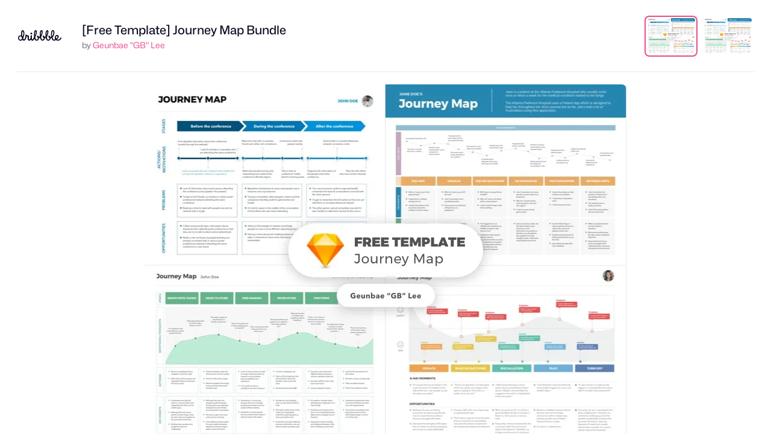

--- FILE ---
content_type: text/html; charset=UTF-8
request_url: https://dribbble.com/shots/4232985/attachments/4232985--Free-Template-Journey-Map-Bundle?mode=media
body_size: 1802
content:
<!DOCTYPE html>
<html lang="en">
<head>
    <meta charset="utf-8">
    <meta name="viewport" content="width=device-width, initial-scale=1">
    <title></title>
    <style>
        body {
            font-family: "Arial";
        }
    </style>
    <script type="text/javascript">
    window.awsWafCookieDomainList = [];
    window.gokuProps = {
"key":"AQIDAHjcYu/GjX+QlghicBgQ/7bFaQZ+m5FKCMDnO+vTbNg96AF4n8/rZvZT2pHxfXYptMiLAAAAfjB8BgkqhkiG9w0BBwagbzBtAgEAMGgGCSqGSIb3DQEHATAeBglghkgBZQMEAS4wEQQM/queXo1V6Vgc7SW2AgEQgDvElmIZO9zQ5nIRKzozTe+jnUNK+99Su5R4/HMblF9TpmMJm1KDDM73tTYtEVVGoshl+SF34SQM7YJjZQ==",
          "iv":"CgAH5zM39wAACCtR",
          "context":"iYuYTM9bUHEifZH5gepJU1EOqbdZW4Q30FHwkO44Pj0plAWMoylznjgYz7+0jpGQ1divGJIbQpGXTThmClsqWsuxRVh5KeyuJQm/tQeVIMi9iy9xmHK0+5552eNvoNNDj2JzDiI7HXaOsBmaIwTA3m3isqUvJZg8J6TLX5m4LUr0PBjTmMtaosoYsfoT1UkKgadYhbI1AKwGuvgfELQBNKxHxM3p5S1+3I8z7MJMa7tdKKyziHeY6iEZBVO6PoaOrp10t9zuCmynWWRG+/iZxfdDNhHiJFZ+aIEpqwFID1+CLUqaN0QVjBk4Hd25OVvd7S1BMWpPJ6haf9NsEqPw0DY4BRMUHIZChJzUpn80H9GOVGoH/CvdUr4maIUReo8Q5A=="
};
    </script>
    <script src="https://043df3d55a9e.947e1d2c.us-east-1.token.awswaf.com/043df3d55a9e/c9933a44d03a/a6adabef7897/challenge.js"></script>
</head>
<body>
    <div id="challenge-container"></div>
    <script type="text/javascript">
        AwsWafIntegration.saveReferrer();
        AwsWafIntegration.checkForceRefresh().then((forceRefresh) => {
            if (forceRefresh) {
                AwsWafIntegration.forceRefreshToken().then(() => {
                    window.location.reload(true);
                });
            } else {
                AwsWafIntegration.getToken().then(() => {
                    window.location.reload(true);
                });
            }
        });
    </script>
    <noscript>
        <h1>JavaScript is disabled</h1>
        In order to continue, we need to verify that you're not a robot.
        This requires JavaScript. Enable JavaScript and then reload the page.
    </noscript>
</body>
</html>

--- FILE ---
content_type: text/html; charset=utf-8
request_url: https://dribbble.com/shots/4232985/attachments/4232985--Free-Template-Journey-Map-Bundle?mode=media
body_size: 4520
content:
<!DOCTYPE html>
<html lang="en">
<head>
  <title>Dribbble - dribbble_0.5x.jpg by Geunbae &quot;GB&quot; Lee</title>
  <meta charset="utf-8" />
  <meta name="viewport" content="width=device-width, initial-scale=1.0, minimum-scale=1.0" />
  <link href="https://cdn.dribbble.com/assets/dribbble-vector-ball-c75e531ccee3110d0ee5ae951fd1d0a65d2ff25d3c0577757ea7e8d8e3e75db4.svg" rel="mask-icon" color="#EA64D9" />
<link href="https://cdn.dribbble.com/assets/apple-touch-icon-precomposed-182fb6df572b99fd9f7c870e5bd4441188121518640c0fa57782b258434d1e0f.png" rel="apple-touch-icon-precomposed" />
<link href="https://cdn.dribbble.com/assets/favicon-452601365a822699d1d5db718ddf7499d036e8c2f7da69e85160a4d2f83534bd.ico" rel="icon" sizes="any" />
<link href="https://cdn.dribbble.com/assets/favicon-192x192-d70ad402693bdd1a8460da7f9f3c590e817da7369c5287789ac968cf6947d214.png" rel="icon" sizes="192x192" type="image/png" >
<link href="https://cdn.dribbble.com/assets/favicon-99944ff731bb44d3a947810ca8728f177f8deac035a3a4342120c385fd7acb9d.svg" rel="icon" type="image/svg+xml" />

  <!-- hide css from IE6 but load for everyone else -->
  <!--[if gte IE 7]><!-->
      <link rel="stylesheet" href="https://cdn.dribbble.com/assets/master-6a76fe58d6f6bea4926a56f9a0b3a6ade0240985afb34f3d621e0470dd301833.css" media="screen, projection" />
    <link rel="stylesheet" href="https://cdn.dribbble.com/assets/attachments-cd5ee8687e4fbad3d7526767e4df1ffd1e900bde3e690cbe584f8a505f5455a0.css" media="screen, projection" />
  <!-- <![endif]-->
</head>

<body class="">

<div id="wrap">
  
<header class="full-screen-header ">
  <div class="header-details">
    <div class="header-details-logo" class="group">
      <a href="/">
        <svg xmlns="http://www.w3.org/2000/svg" viewBox="0 0 96 24" role="img" aria-labelledby="a5aui815pp6l5f4hv7neoe5fu4fq8dwi" aria-hidden="true" class="icon fill-current">
<title id="a5aui815pp6l5f4hv7neoe5fu4fq8dwi">Dribbble: the community for graphic design</title>
<path fill-rule="evenodd" clip-rule="evenodd" d="M95.8512 18.5141C91.8395 25.3156 85.4862 23.342 83.5781 21.7968C82.7661 22.3478 81.342 23.5554 79.4433 23.4161C75.3996 23.1192 73.9514 17.3405 73.9514 17.3405C73.9804 17.3636 72.747 17.7662 72.0802 17.759C72.0716 19.4536 70.6067 23.5018 66.6533 23.4501C62.217 23.3922 61.3151 16.7828 61.3151 16.7828C61.3151 16.7828 60.8736 17.3959 59.195 18.0064C59.2795 16.7045 59.2177 23.2519 53.9006 23.3481C49.6971 23.4242 48.5623 16.6809 48.5623 16.6809C48.5623 16.6809 47.8331 17.4385 46.4199 17.7012C46.5097 16.378 46.3637 23.3703 41.0459 23.3481C37.4523 23.3331 36.2242 19.1941 36.3197 18.6197C36.4416 17.8875 35.1052 23.4511 31.6145 23.3644C30.1739 23.322 29.1 22.2791 28.4261 20.8885C27.524 21.9209 26.2142 23.3644 24.7448 23.3644C22.1075 23.3644 20.9446 21.1584 21.1416 14.8577C21.1583 14.1105 21.1044 13.8165 20.3616 13.7047C19.9157 13.6304 19.459 13.4895 18.976 13.4152C18.8211 13.932 17.5076 23.1962 12.9912 23.372C11.476 23.4311 10.6475 22.1186 9.96715 21.1443C8.92417 22.5241 7.54738 23.4161 5.58603 23.4161C2.26365 23.4161 0 20.7302 0 17.417C0 14.1038 2.26365 11.4182 5.58603 11.4182C6.17345 11.4182 6.33836 11.5024 6.87502 11.659C5.77137 1.61058 8.37774 0.0401515 10.6578 0.0401515C12.8467 0.0401515 16.5863 5.12064 11.3244 18.0074C12.4926 21.8512 15.0111 21.6338 16.2214 13.7212C16.4676 12.1128 15.809 9.9423 16.8335 9.63937C18.7061 9.08575 18.9048 10.7468 19.7828 11.0235C20.7112 11.316 21.2531 11.2875 22.1444 11.4736C23.6674 11.771 24.2618 12.5892 24.0761 14.4113C23.8533 16.7171 23.4636 20.0729 24.652 20.4818C25.5091 20.779 27.0739 19.0016 27.3485 18.0291C27.623 17.0566 27.6803 16.7237 27.7047 16.0105C27.7419 14.4859 27.7884 13.3684 28.0484 12.2154C28.1597 11.7693 28.2865 11.4739 28.7912 11.4537C29.2066 11.4431 29.9661 11.318 30.3005 11.5782C30.7461 11.9131 30.6905 12.2529 30.6393 13.1471C30.121 25.8966 34.11 19.5319 35.2994 14.4357C34.876 8.67313 35.1667 0.145675 38.7779 0.00265405C40.6559 -0.0717249 41.4861 1.43282 41.5775 2.55581C41.8357 5.72757 40.3888 10.9815 38.4859 14.5148C37.3984 21.7242 43.2411 23.1498 44.1754 17.3952C42.6467 16.6684 40.9947 13.7265 42.339 12.2928C43.0934 11.4882 46.2335 12.6441 46.2849 15.1651C47.8252 14.7531 48.0308 13.8835 48.0522 14.0276C47.6287 8.265 48.0214 0.145749 51.6328 0.00272768C53.5106 -0.0716513 54.3408 1.43289 54.4321 2.55589C54.6904 5.72764 53.2435 10.9816 51.3408 14.5149C50.253 21.7243 56.096 23.1498 57.0301 17.3953C55.8983 17.1769 53.5091 14.0478 54.8876 12.2929C55.6243 11.3551 58.7528 13.3053 59.1032 15.2486C60.5829 14.8298 60.7838 13.9878 60.805 14.1296C60.3815 8.36712 60.7742 0.247876 64.3855 0.104854C66.2634 0.0304754 67.0936 1.53502 67.1849 2.65802C67.4432 5.82977 65.9962 11.0838 64.0933 14.6171C63.0058 21.8266 68.8485 23.2519 69.7829 17.4973C68.2276 17.2383 66.0171 13.9344 67.7962 12.2442C68.507 11.5689 71.2229 13.3219 71.8586 15.3218C72.742 15.2878 73.2918 14.9833 73.4097 14.9525C71.9995 8.18754 73.0493 0.0705829 76.9342 0.00282686C79.0338 -0.0337594 81.0867 1.13799 80.1856 7.57394C79.3256 13.7146 76.234 16.2916 76.2411 16.331C76.4211 17.0667 78.0074 23.2233 82.0023 19.9749C81.7955 19.5066 81.5885 19.0282 81.4728 18.4486C80.8107 15.0729 82.1112 11.2599 85.6462 10.6436C87.6715 10.2906 89.5793 11.2766 89.881 13.4996C90.3773 17.1371 87.0927 19.7715 85.8437 20.3429C85.2843 20.0251 90.9148 23.6362 94.2563 16.3995C94.45 15.9863 94.6837 16.0213 94.9863 16.2343C95.2 16.3847 96.4175 17.5379 95.8512 18.5141ZM8.00277 16.5233C7.83274 16.0149 7.48381 14.8949 7.36044 14.4096C6.68091 13.8187 6.19588 13.7227 5.32365 13.7227C3.38526 13.7227 2.24437 15.5148 2.24437 17.4473C2.24437 19.3798 3.48729 21.1722 5.42567 21.1722C7.10552 21.1722 8.38402 20.03 8.77408 18.4132C8.50106 17.7829 8.23024 17.2036 8.00277 16.5233ZM10.6103 2.70004C9.24825 2.70004 8.78622 5.94913 8.87589 8.72092C8.95519 11.1715 9.63996 13.329 9.99519 14.2956C10.0854 14.4168 10.0686 14.338 10.1491 14.4665C12.514 9.28488 11.5331 2.70004 10.6103 2.70004ZM38.9724 2.80209C37.212 2.60021 37.2233 9.93334 37.4419 11.5782C38.3561 10.1157 39.9444 3.1959 38.9724 2.80209V2.80209ZM51.827 2.80209C50.0667 2.60021 50.078 9.93334 50.2966 11.5782C51.2108 10.1157 52.7991 3.1959 51.827 2.80209ZM64.5798 2.90412C62.8194 2.70223 62.8307 10.0354 63.0494 11.6804C63.9635 10.2177 65.5518 3.2979 64.5798 2.90412V2.90412ZM77.1284 2.37283C74.3857 2.9236 75.0244 12.0682 75.4409 13.672C78.6717 9.23475 78.7381 2.20615 77.1284 2.37283V2.37283ZM87.4073 13.8005C87.268 13.2175 86.5707 12.9058 86.0894 12.9826C84.7123 13.1707 83.3767 14.8858 83.8937 17.497C84.0087 18.0786 84.2967 18.6138 84.2921 18.5961C87.3741 16.5285 87.636 14.8991 87.4073 13.8005ZM29.3312 9.43526C28.9376 9.43534 28.5528 9.31869 28.2255 9.10007C27.8982 8.88145 27.6431 8.57067 27.4924 8.20705C27.3417 7.84344 27.3023 7.4433 27.379 7.05726C27.4558 6.67122 27.6453 6.31661 27.9236 6.03827C28.2019 5.75994 28.5565 5.57039 28.9425 5.49359C29.3285 5.41679 29.7287 5.45619 30.0923 5.60681C30.456 5.75744 30.7668 6.01252 30.9854 6.33979C31.2041 6.66706 31.3208 7.05183 31.3208 7.44542C31.3208 7.70672 31.2693 7.96546 31.1693 8.20686C31.0694 8.44827 30.9228 8.66763 30.7381 8.8524C30.5533 9.03718 30.334 9.18375 30.0926 9.28376C29.8512 9.38377 29.5925 9.43525 29.3312 9.43526V9.43526Z"></path>
</svg>
      </a>
    </div>
    <div class="header-details-owner">
      <div>
        <h1><a href="/shots/4232985--Free-Template-Journey-Map-Bundle">[Free Template] Journey Map Bundle</a></h1>

        by <a class="url" rel="contact" href="/geunbae-lee">Geunbae &quot;GB&quot; Lee</a>
              </div>
    </div>
  </div>

    <div id="attachments" class="header-thumbnails">
      <ul class="thumbnails-list">
          <li id="attachment-4232985" class="active" data-thumbnail-id="4232985" data-attachment-id="4232985">
    <a data-title="Dribbble - dribbble_0.5x.jpg by Geunbae &quot;GB&quot; Lee" href="/shots/4232985--Free-Template-Journey-Map-Bundle/attachments/4232985?mode=media">
      <img class="thumb" title="dribbble_0.5x.jpg" src="https://cdn.dribbble.com/userupload/41967680/file/original-bd52a5f74b65c03e032c7c36c849c431.jpg?resize=800x600" />
</a>  </li>
  <li id="attachment-967584" class="" data-thumbnail-id="4232985" data-attachment-id="967584">
    <a data-title="Dribbble - dribbble.jpg by Geunbae &quot;GB&quot; Lee" href="/shots/4232985--Free-Template-Journey-Map-Bundle/attachments/967584?mode=media">
      <img class="thumb" title="dribbble.jpg" src="https://cdn.dribbble.com/users/1170232/screenshots/4232985/attachments/967584/dribbble.jpg" />
</a>  </li>

      </ul>
    </div>

</header>

<main class="full-screen-main">
  <div id="media-viewer">
      <img title="dribbble_0.5x.jpg" src="https://cdn.dribbble.com/userupload/41967680/file/original-bd52a5f74b65c03e032c7c36c849c431.jpg?resize=800x600" />
  </div>
</main>


</div> <!-- /wrap -->

<script src="https://cdn.dribbble.com/assets/jquery.min-9c88cca85b4993dd197ed241b5f8ed8bfc16bf66b1855af09272a1d820baec1e.js"></script>


<script>
  var Dribbble = Dribbble || {};
  Dribbble.isHistorySupported = function() {
    return (window.history && "pushState" in window.history);
  };
</script>
<script src="https://cdn.dribbble.com/assets/attachment-show-6ce330ac5a108aaa2a8ebb9230cddabf8b6d3e247cf77e567cdc695fe94e15ab.js"></script>

<script>
(function() {
  var LEFT_ARROW = 37;
  var RIGHT_ARROW = 39;
  var ESCAPE = 27;

  function navigateList(event) {
    var target = event.target;

    // Ensure it's a document event, avoid inputs and whatnot.
    if (["html", "body"].indexOf(target.localName) == -1) {
      return;
    }

    // Ignore any modifier keys.
    if (event.ctrlKey || event.altKey || event.shiftKey || event.metaKey) {
      return;
    }

    var which = event.which;

    // Handle navigating the list with the arrow keys.
    if (which == LEFT_ARROW || which == RIGHT_ARROW) {
      var $list    = $("#attachments");
      var $current = $list.find(".active");
      var $next    = (which == LEFT_ARROW ? $current.prev("li") : $current.next("li"));

      // Loop around at the end of the list.
      if ($next.length == 0) {
        $next = $list.find("li").eq(which == LEFT_ARROW ? -1 : 0);
      }

      // The last pagination item is used to ensure it's the list pagination
      // and not others, such as the date navigation provided on some pages.
      var url = $.trim($next.find("a").attr("href"));

      // If present, navigate to the URL and avoid triggering navigation again.
      if (url) {
        $(document).off("keyup", navigateList);

        document.location = url;
      }
    }
  }

  $(document).on('keyup', navigateList);

})();
</script>

<!-- c(~) -->
</body>
</html>


--- FILE ---
content_type: text/css
request_url: https://cdn.dribbble.com/assets/attachments-cd5ee8687e4fbad3d7526767e4df1ffd1e900bde3e690cbe584f8a505f5455a0.css
body_size: 2675
content:
body.mona-sans{font-family:'Mona Sans', 'Helvetica Neue', Helvetica, Arial, sans-serif}@font-face{font-family:'Mona Sans';font-stretch:75% 125%;font-weight:200 900;src:url(/assets/mona-sans/Mona-Sans-870dff5a10221ba7d01cc47eca10d0b2f911bd4196bb941985490bd8c7363cd9.woff2) format("woff2 supports variations"),url(/assets/mona-sans/Mona-Sans-870dff5a10221ba7d01cc47eca10d0b2f911bd4196bb941985490bd8c7363cd9.woff2) format("woff2-variations")}@font-face{font-family:'WF Visual Sans';font-style:normal;font-weight:normal;src:url(/assets/wf-visual-sans/WFVisualSans-RegularText-46461986901f80620e484e70aa8cbb90ede25a01351d464819a4e47a3f38ea43.woff2);font-display:swap}@font-face{font-family:'WF Visual Sans';font-style:normal;font-weight:600;src:url(/assets/wf-visual-sans/WFVisualSans-SemiBold-aa0e55353b6a1b897f76a0fcbf5561fa243ce1b8b9f6aebcb5a186f0536713b1.woff2);font-display:swap}html,body,div,span,applet,object,iframe,h1,h2,h3,h4,h5,h6,p,blockquote,pre,a,abbr,acronym,address,big,cite,code,del,dfn,em,img,ins,kbd,q,s,samp,small,strike,strong,sub,sup,tt,var,b,u,i,center,dl,dt,dd,ol,ul,li,fieldset,form,label,legend,table,caption,tbody,tfoot,thead,tr,th,td,article,aside,canvas,details,embed,figure,figcaption,footer,header,hgroup,menu,nav,output,ruby,section,summary,time,mark,audio,video{margin:0;padding:0;border:0;font:inherit;font-size:100%;vertical-align:baseline}article,aside,details,figcaption,figure,footer,header,hgroup,menu,nav,section{display:block}ol,ul{list-style:none}blockquote,q{quotes:none}blockquote:before,blockquote:after,q:before,q:after{content:'';content:none}table{border-spacing:0;border-collapse:collapse}html,body{height:100%}body{padding:0;background:rgba(47,47,47,0.98);color:#9e9ea7;font-family:"Mona Sans", "Helvetica Neue", Helvetica, Arial, sans-serif;font-size:100%;line-height:1}#wrap{display:-ms-flexbox;display:flex;-webkit-box-sizing:border-box;box-sizing:border-box;-ms-flex-direction:column;flex-direction:column;height:100%}.video-container{display:inline-block;position:relative;margin:0 auto;text-align:left}@media only screen and (max-width: 460px){.video-container{display:block}}#edit-shot .video-container{width:400px;height:300px}.video-container video[data-shot-url]{cursor:pointer}.video-container .video-full{width:100%;height:auto}.video-controls{position:absolute;bottom:0;-webkit-box-sizing:border-box;box-sizing:border-box;width:100%;padding:15px 10px 10px;opacity:0}.video-controls.show{opacity:1}.loaded .video-controls{display:block}.video-controls .mute-controls button{display:none;padding:8px 12px;border:none;border-radius:4px;background:rgba(0,0,0,0.5);line-height:1;cursor:pointer}.video-controls .mute-controls button:hover{background:rgba(0,0,0,0.75)}.video-controls .mute-controls svg{width:18px;height:18px;fill:#fff}.video-controls .mute-controls.mute-mute .show-unmute,.video-controls .mute-controls.mute-unmute .show-mute{display:block}#edit-shot .video-controls.mobile,.detail-shot.loaded .video-controls.mobile,#edit-shot .the-shot:hover .video-controls,.detail-shot.loaded:hover .video-controls,.post-content .video-container:hover .video-controls{-webkit-transition:0.5s opacity ease;transition:0.5s opacity ease;opacity:1}a:link,a:visited{outline:none;color:#369;text-decoration:none}a:hover{color:#39c}.full-screen-header{display:-ms-flexbox;display:flex;position:relative;-webkit-box-sizing:border-box;box-sizing:border-box;-ms-flex:0 0 auto;flex:0 0 auto;-ms-flex-wrap:wrap;flex-wrap:wrap;-ms-flex-align:center;align-items:center;margin:20px 28px;background:#fff}.full-screen-header:after{content:'';display:block;position:absolute;right:0;bottom:-20px;left:0;border-bottom:2px solid #f3f3f4}.full-screen-header .header-details{display:-ms-flexbox;display:flex;-ms-flex-positive:9999;flex-grow:9999;-ms-flex-align:center;align-items:center;-ms-flex-pack:start;justify-content:flex-start}.full-screen-header .header-details .header-details-logo{display:none;margin-right:12px}@media only screen and (min-width: 960px){.full-screen-header .header-details .header-details-logo{display:-ms-flexbox;display:flex;-ms-flex-align:center;align-items:center}}.full-screen-header .header-details .header-details-logo a{display:inline-block;-webkit-transition:opacity 0.2s ease;transition:opacity 0.2s ease;color:#0d0c22}.full-screen-header .header-details .header-details-logo a svg{width:76px;height:18px;fill:currentColor}.full-screen-header .header-details .header-details-logo a:hover{opacity:0.75}.full-screen-header .header-details .header-details-owner{display:-ms-flexbox;display:flex;-ms-flex-align:center;align-items:center;height:60px;margin-right:52px;color:#6e6d7a;font-size:12px;font-family:"Mona Sans", "Helvetica Neue", Helvetica, Arial, sans-serif;font-size:14px;font-weight:400;line-height:20px}@media only screen and (min-width: 960px){.full-screen-header .header-details .header-details-owner{margin-right:0;padding:0 20px}}.full-screen-header .header-details .header-details-owner a{color:#ea4c89}.full-screen-header .header-details .header-details-owner a.back{display:block;margin:8px 0 0;text-align:center}.full-screen-header .header-details .header-details-owner span.meta{font-size:12px;font-weight:normal;line-height:1.3}.full-screen-header .header-details .header-details-owner span.views{margin:0 0 0 10px;padding:0 0 0 18px;background:url(/assets/attachments/icon-attach-views-68debf560b2634b0a290c2cd18d3c980f61b45c91f3be79200c5cd3405045faa.png) no-repeat 0 50%;background-size:14px 10px}.full-screen-header .header-details .header-details-owner h1{font-family:"Mona Sans", "Helvetica Neue", Helvetica, Arial, sans-serif;font-size:14px;font-weight:400;line-height:20px;font-weight:500}@media only screen and (min-width: 960px){.full-screen-header .header-details .header-details-owner h1{font-family:"Mona Sans", "Helvetica Neue", Helvetica, Arial, sans-serif;font-size:20px;font-weight:500;line-height:29px}}.full-screen-header .header-details .header-details-owner h1 a{color:#0d0c22}.full-screen-header .header-details .header-details-owner h1 a:hover{color:#e7e7e9}.full-screen-header .header-details .header-details-owner h1 a img{margin:0 8px 0 0;float:left}.full-screen-header .header-thumbnails{display:-ms-flexbox;display:flex;position:relative;-ms-flex-positive:1;flex-grow:1;-ms-flex-pack:end;justify-content:flex-end;padding:0;overflow-x:hidden}.full-screen-header .header-thumbnails .thumbnails-list{-webkit-box-sizing:border-box;box-sizing:border-box;width:100%;margin:0;padding:10px 4px;font-size:0;text-align:center;white-space:nowrap;-ms-overflow-style:-ms-autohiding-scrollbar}.full-screen-header .header-thumbnails .thumbnails-list::-webkit-scrollbar{display:none}.full-screen-header .header-thumbnails .thumbnails-list:after,.full-screen-header .header-thumbnails .thumbnails-list:before{content:'';position:absolute;top:0;width:30px;height:100%;-webkit-transition:opacity 0.2s ease;transition:opacity 0.2s ease;opacity:0;pointer-events:none}.full-screen-header .header-thumbnails .thumbnails-list.scrollable{overflow-x:scroll;overflow-y:hidden;-webkit-overflow-scrolling:touch}.full-screen-header .header-thumbnails .thumbnails-list.scrolled-left:before{left:0;opacity:1;background:linear-gradient(269.26deg, rgba(255,255,255,0) -6.1%, #fff 100%)}.full-screen-header .header-thumbnails .thumbnails-list.scrolled-right:after{right:0;opacity:1;background:linear-gradient(272deg, #fff -6.1%, rgba(255,255,255,0) 100%)}.full-screen-header .header-thumbnails .thumbnails-list li{display:inline-block;vertical-align:top}.full-screen-header .header-thumbnails .thumbnails-list li:not(:first-child){margin-left:14px}.full-screen-header .header-thumbnails .thumbnails-list li.screenshot{margin:0 6px 0 0;padding:0 20px 0 0;border-right:1px solid rgba(255,255,255,0.2)}.full-screen-header .header-thumbnails .thumbnails-list li a{display:block;width:60px;height:45px;overflow:hidden;border-radius:4px;background:#e7e7e9}@media only screen and (min-width: 960px){.full-screen-header .header-thumbnails .thumbnails-list li a{width:80px;height:60px}}.full-screen-header .header-thumbnails .thumbnails-list li a:hover{-webkit-box-shadow:0 0 0 4px rgba(255,255,255,0.4);box-shadow:0 0 0 4px rgba(255,255,255,0.4)}.full-screen-header .header-thumbnails .thumbnails-list li a img{width:100%;height:auto}.full-screen-header .header-thumbnails .thumbnails-list li.active a{-webkit-box-shadow:0 0 0 2px #fff, 0 0 0 4px #ea4c89;box-shadow:0 0 0 2px #fff, 0 0 0 4px #ea4c89}.full-screen-header .close-attachments a{display:-ms-flexbox;display:flex;position:absolute;top:8px;right:0;-ms-flex-align:center;align-items:center;-ms-flex-pack:center;justify-content:center;width:48px;height:48px;border-radius:8px;background:#f3f3f4;color:#0d0c22}.full-screen-header .close-attachments a:hover{background:#e7e7e9}.full-screen-header .close-attachments a svg{width:14px;height:14px;color:#0d0c22}.full-screen-header.has-close .header-thumbnails{right:60px}@media only screen and (min-width: 960px){.full-screen-header.has-close .header-thumbnails{right:80px}}.full-screen-header.has-close.is-full .header-thumbnails{right:0}.full-screen-header.has-close.is-full .close-attachments{border:none}@media only screen and (max-width: 959px){.full-screen-header.has-close.is-full .close-attachments{top:0}}.full-screen-main{position:relative;-ms-flex:1 1 auto;flex:1 1 auto;padding:20px 0;overflow-x:hidden;overflow-y:auto;text-align:center;-webkit-overflow-scrolling:touch}@media only screen and (min-width: 960px){.full-screen-main{padding:20px 40px}}.full-screen-main.zoomed{width:100%;padding-right:0;overflow-x:scroll}.full-screen-main #media-viewer{display:inline-block;margin:0 20px}.full-screen-main img{display:block;max-width:100%;margin:0 auto;border-radius:8px}.full-screen-main img.not-on-s3{-webkit-box-shadow:none;box-shadow:none}.full-screen-main .video-container video{width:100%;height:auto}.full-screen-main.can-zoom img:hover{cursor:-webkit-zoom-in;cursor:zoom-in}.full-screen-main.can-zoom img.zoomed{max-width:none}.full-screen-main.can-zoom img.zoomed:hover{cursor:-webkit-zoom-out;cursor:zoom-out}.full-screen-main div.progress-ring{position:relative;width:250px;margin:40px auto}.full-screen-main div.progress-ring img.cloud{position:absolute;top:0;left:0}@-webkit-keyframes progress{from{-webkit-transform:rotate(0deg);transform:rotate(0deg)}to{-webkit-transform:rotate(360deg);transform:rotate(360deg)}}@keyframes progress{from{-webkit-transform:rotate(0deg);transform:rotate(0deg)}to{-webkit-transform:rotate(360deg);transform:rotate(360deg)}}#viewer img.ring{-webkit-animation:progress 8s infinite linear;animation:progress 8s infinite linear}div.message{margin:0 0 50px;padding:20px}div.message h2{width:60%;margin:0 auto;color:rgba(255,255,255,0.5);font-size:18px;font-weight:bold;line-height:1.3;text-align:center}.ad-attach{padding:20px 20px 0;text-align:left}.ad-attach .ad{max-width:350px;margin:0}.ad-attach .ad a.flag{color:#dbdbde}.ad-attach .ad a.flag:hover{color:#fff}.ad-attach .ad p a{color:#dbdbde;font-weight:500}.ad-attach .ad p a:hover{color:#fff}hr,.hide{display:none}a img{border:none}div.close-attachments{display:none}
